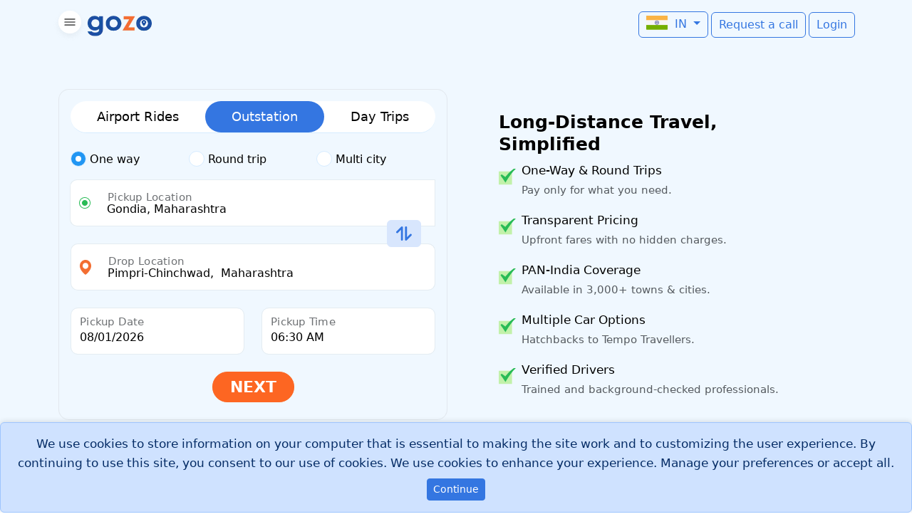

--- FILE ---
content_type: image/svg+xml
request_url: https://images.gozocabs.com/images/icon-ac.svg
body_size: 530
content:
<svg width="16" height="18" viewBox="0 0 16 18" fill="none" xmlns="http://www.w3.org/2000/svg">
<path d="M16 13.197L15.7715 12.1533L14.5117 12.4291L13.0852 11.5151L14.7773 11.1446L14.5488 10.1009L11.813 10.6999L10.671 9.96818V7.87947L11.8103 7.13992L14.5496 7.72273L14.772 6.67773L13.0777 6.31726L14.4988 5.39477L15.7602 5.66315L15.9825 4.61815L15.0272 4.41487L15.2304 3.45951L14.1854 3.23717L13.917 4.49863L12.4959 5.42112L12.8564 3.72682L11.8114 3.50449L11.2286 6.24379L10.1023 6.97489L8.53418 6.19083V4.8726L10.5145 2.89226L9.75906 2.13679L8.53418 3.36168V1.66741L9.44609 0.755464L8.69066 0L7.99998 0.690648L7.30933 0L6.55387 0.755464L7.46578 1.66741V3.36168L6.24094 2.13679L5.48547 2.89226L7.46578 4.8726V6.19086L5.89581 6.97585L4.76345 6.2503L4.16443 3.51449L3.12075 3.74299L3.49124 5.43512L2.06471 4.52107L1.78885 3.26125L0.745243 3.48974L0.95415 4.44389L0 4.6528L0.228495 5.69648L1.48831 5.42066L2.91484 6.33471L1.22271 6.70519L1.45124 7.74887L4.18701 7.14989L5.32895 7.8816V9.97032L4.18965 10.7099L1.45031 10.1271L1.22798 11.1721L2.92228 11.5326L1.50124 12.455L0.23982 12.1866L0.0174861 13.2316L0.972847 13.4349L0.769602 14.3903L1.81464 14.6126L2.08302 13.3512L3.50409 12.4287L3.14362 14.123L4.18862 14.3453L4.77143 11.606L5.89773 10.8749L7.46585 11.659V12.9772L5.48547 14.9576L6.24094 15.713L7.46582 14.4882V16.1824L6.55387 17.0944L7.30933 17.8498L8.00002 17.1592L8.69066 17.8498L9.44613 17.0944L8.53421 16.1824V14.4882L9.75906 15.713L10.5145 14.9576L8.53421 12.9772V11.659L10.1042 10.874L11.2365 11.5996L11.8356 14.3354L12.8792 14.1068L12.5088 12.4147L13.9353 13.3288L14.2111 14.5886L15.2548 14.3601L15.0459 13.4059L16 13.197ZM9.60258 9.93025L7.99998 10.7316L6.39739 9.93025V7.91957L7.99998 7.11827L9.60258 7.91957V9.93025Z" fill="black"/>
</svg>
